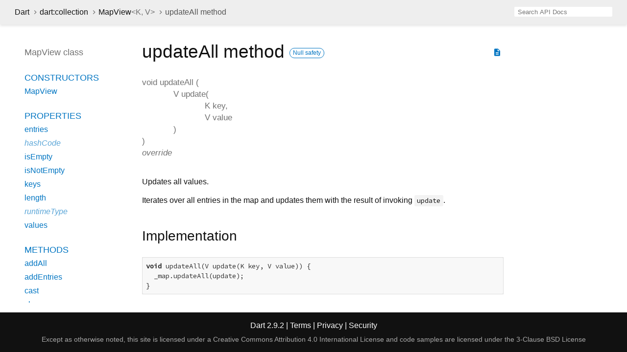

--- FILE ---
content_type: text/html
request_url: https://api.dart.dev/stable/2.9.2/dart-collection/MapView/updateAll.html
body_size: 2212
content:
<!DOCTYPE html>
<html lang="en">
<head>
  <meta charset="utf-8">
  <meta http-equiv="X-UA-Compatible" content="IE=edge">
  <meta name="viewport" content="width=device-width, height=device-height, initial-scale=1, user-scalable=no">
  <meta name="description" content="API docs for the updateAll method from the MapView class, for the Dart programming language.">
  <title>updateAll method - MapView class - dart:collection library - Dart API</title>
  <link rel="canonical" href="https://api.dart.dev/">

  
  <link href="https://fonts.googleapis.com/css?family=Source+Code+Pro:500,400i,400,300|Source+Sans+Pro:400,300,700" rel="stylesheet">
  <link href="https://fonts.googleapis.com/icon?family=Material+Icons" rel="stylesheet">
  <link rel="stylesheet" href="../../static-assets/github.css">
  <link rel="stylesheet" href="../../static-assets/styles.css">
  <link rel="icon" href="../../static-assets/favicon.png">

<!-- Google tag (gtag.js) -->
<script async src="https://www.googletagmanager.com/gtag/js?id=G-VVQ8908SJ5"></script>
<script>
window.dataLayer = window.dataLayer || [];
function gtag(){dataLayer.push(arguments);}
gtag('js', new Date());

gtag('config', 'G-VVQ8908SJ5');
</script>
<link rel="preconnect" href="https://fonts.googleapis.com">
<link rel="preconnect" href="https://fonts.gstatic.com" crossorigin>
<link rel="preload" href="https://fonts.googleapis.com/css2?family=Google+Sans+Text:wght@400&family=Google+Sans:wght@500&display=swap" as="style">
<link rel="stylesheet" href="https://fonts.googleapis.com/css2?family=Google+Sans+Text:wght@400&family=Google+Sans:wght@500&display=swap">
<link rel="stylesheet" href="https://www.gstatic.com/glue/cookienotificationbar/cookienotificationbar.min.css">
</head>

<body data-base-href="../../" data-using-base-href="false">

<div id="overlay-under-drawer"></div>

<header id="title">
  <button id="sidenav-left-toggle" type="button">&nbsp;</button>
  <ol class="breadcrumbs gt-separated dark hidden-xs">
    <li><a href="../../index.html">Dart</a></li>
    <li><a href="../../dart-collection/dart-collection-library.html">dart:collection</a></li>
    <li><a href="../../dart-collection/MapView-class.html">MapView<span class="signature">&lt;<wbr><span class="type-parameter">K</span>, <span class="type-parameter">V</span>&gt;</span></a></li>
    <li class="self-crumb">updateAll method</li>
  </ol>
  <div class="self-name">updateAll</div>
  <form class="search navbar-right" role="search">
    <input type="text" id="search-box" autocomplete="off" disabled class="form-control typeahead" placeholder="Loading search...">
  </form>
</header>

<main>

  <div id="dartdoc-sidebar-left" class="col-xs-6 col-sm-3 col-md-2 sidebar sidebar-offcanvas-left">
    <header id="header-search-sidebar" class="hidden-l">
      <form class="search-sidebar" role="search">
        <input type="text" id="search-sidebar" autocomplete="off" disabled class="form-control typeahead" placeholder="Loading search...">
      </form>
    </header>
    
    <ol class="breadcrumbs gt-separated dark hidden-l" id="sidebar-nav">
      <li><a href="../../index.html">Dart</a></li>
      <li><a href="../../dart-collection/dart-collection-library.html">dart:collection</a></li>
      <li><a href="../../dart-collection/MapView-class.html">MapView<span class="signature">&lt;<wbr><span class="type-parameter">K</span>, <span class="type-parameter">V</span>&gt;</span></a></li>
      <li class="self-crumb">updateAll method</li>
    </ol>
    
    <h5>MapView class</h5>
    <ol>
    
        <li class="section-title"><a href="../../dart-collection/MapView-class.html#constructors">Constructors</a></li>
        <li><a href="../../dart-collection/MapView/MapView.html">MapView</a></li>
    
        <li class="section-title">
            <a href="../../dart-collection/MapView-class.html#instance-properties">Properties</a>
        </li>
        <li><a href="../../dart-collection/MapView/entries.html">entries</a></li>
        <li class="inherited"><a href="../../dart-core/Object/hashCode.html">hashCode</a></li>
        <li><a href="../../dart-collection/MapView/isEmpty.html">isEmpty</a></li>
        <li><a href="../../dart-collection/MapView/isNotEmpty.html">isNotEmpty</a></li>
        <li><a href="../../dart-collection/MapView/keys.html">keys</a></li>
        <li><a href="../../dart-collection/MapView/length.html">length</a></li>
        <li class="inherited"><a href="../../dart-core/Object/runtimeType.html">runtimeType</a></li>
        <li><a href="../../dart-collection/MapView/values.html">values</a></li>
    
        <li class="section-title"><a href="../../dart-collection/MapView-class.html#instance-methods">Methods</a></li>
        <li><a href="../../dart-collection/MapView/addAll.html">addAll</a></li>
        <li><a href="../../dart-collection/MapView/addEntries.html">addEntries</a></li>
        <li><a href="../../dart-collection/MapView/cast.html">cast</a></li>
        <li><a href="../../dart-collection/MapView/clear.html">clear</a></li>
        <li><a href="../../dart-collection/MapView/containsKey.html">containsKey</a></li>
        <li><a href="../../dart-collection/MapView/containsValue.html">containsValue</a></li>
        <li><a href="../../dart-collection/MapView/forEach.html">forEach</a></li>
        <li><a href="../../dart-collection/MapView/map.html">map</a></li>
        <li class="inherited"><a href="../../dart-core/Object/noSuchMethod.html">noSuchMethod</a></li>
        <li><a href="../../dart-collection/MapView/putIfAbsent.html">putIfAbsent</a></li>
        <li><a href="../../dart-collection/MapView/remove.html">remove</a></li>
        <li><a href="../../dart-collection/MapView/removeWhere.html">removeWhere</a></li>
        <li><a href="../../dart-collection/MapView/toString.html">toString</a></li>
        <li><a href="../../dart-collection/MapView/update.html">update</a></li>
        <li><a href="../../dart-collection/MapView/updateAll.html">updateAll</a></li>
    
        <li class="section-title inherited"><a href="../../dart-collection/MapView-class.html#operators">Operators</a></li>
        <li class="inherited"><a href="../../dart-core/Object/operator_equals.html">operator ==</a></li>
        <li><a href="../../dart-collection/MapView/operator_get.html">operator []</a></li>
        <li><a href="../../dart-collection/MapView/operator_put.html">operator []=</a></li>
    
    
    
    
    
    </ol>
  </div><!--/.sidebar-offcanvas-->

  <div id="dartdoc-main-content" class="col-xs-12 col-sm-9 col-md-8 main-content">
      <div>  <div id="external-links" class="btn-group"><a title="View source code" class="source-link" href="https://github.com/dart-lang/sdk/blob/b07da893600eadc4efafc5a54b8f9533e43c0034/sdk/lib/collection/maps.dart#L368"><i class="material-icons">description</i></a></div>
<h1><span class="kind-method">updateAll</span> method     <span class="feature feature-null-safety" title="Supports the null safety language feature.">Null safety</span>
</h1></div>

    <section class="multi-line-signature">
      <span class="returntype">void</span>
            <span class="name ">updateAll</span>
(<wbr><ol class="parameter-list"><li><span class="parameter" id="updateAll-param-update"><span class="type-annotation">V</span> <span class="parameter-name">update</span>(<ol class="parameter-list"><li><span class="parameter" id="param-key"><span class="type-annotation">K</span> <span class="parameter-name">key</span>, </span></li>
<li><span class="parameter" id="param-value"><span class="type-annotation">V</span> <span class="parameter-name">value</span></span></li>
</ol>
)</span></li>
</ol>)
      <div class="features">override</div>
    </section>
    <section class="desc markdown">
      <p>Updates all values.</p>
<p>Iterates over all entries in the map and updates them with the result
of invoking <code>update</code>.</p>
    </section>
    
    <section class="summary source-code" id="source">
      <h2><span>Implementation</span></h2>
      <pre class="language-dart"><code class="language-dart">void updateAll(V update(K key, V value)) {
  _map.updateAll(update);
}</code></pre>
    </section>

  </div> <!-- /.main-content -->

  <div id="dartdoc-sidebar-right" class="col-xs-6 col-sm-6 col-md-2 sidebar sidebar-offcanvas-right">
  </div><!--/.sidebar-offcanvas-->

</main>

<footer>
  <span class="no-break">
    Dart
      2.9.2
  </span>
  <span class="glue-footer">
    <span class="no-break">
      | <a href="https://dart.dev/terms" title="Terms of use">Terms</a>
    </span>
    <span class="no-break">
      | <a href="https://policies.google.com/privacy" target="_blank" rel="noopener" title="Privacy policy" class="no-automatic-external">Privacy</a>
    </span>
    <span class="no-break">
      | <a href="https://dart.dev/security" title="Security philosophy and practices">Security</a>
    </span>

    <div class="copyright" style="font-size: 0.9em; color: darkgrey; margin-top: 0.5em;">
      Except as otherwise noted, this site is licensed under a
      <a style="color: darkgrey;" href="https://creativecommons.org/licenses/by/4.0/">
        Creative Commons Attribution 4.0 International License</a>
      and code samples are licensed under the
      <a style="color: darkgrey;" href="https://opensource.org/licenses/BSD-3-Clause" class="no-automatic-external">
        3-Clause BSD License</a>
    </div>
  </span>
</footer>

<script src="https://ajax.googleapis.com/ajax/libs/jquery/3.2.1/jquery.min.js"></script>
<script src="../../static-assets/typeahead.bundle.min.js"></script>
<script src="../../static-assets/highlight.pack.js"></script>
<script src="../../static-assets/URI.js"></script>
<script src="../../static-assets/script.js"></script>









<button aria-hidden="true" class="glue-footer__link glue-cookie-notification-bar-control">
  Cookies management controls
</button>
<script src="https://www.gstatic.com/glue/cookienotificationbar/cookienotificationbar.min.js" data-glue-cookie-notification-bar-category="2B">
</script>
    </body></html>

--- FILE ---
content_type: text/css
request_url: https://api.dart.dev/stable/2.9.2/static-assets/styles.css
body_size: 3296
content:

/* Palette generated by Material Palette - materialpalette.com/blue/cyan */

.dark-primary-color    { background: #1976D2; }
.default-primary-color { background: #2196F3; }
.light-primary-color   { background: #BBDEFB; }
.text-primary-color    { color: #FFFFFF; }
.accent-color          { background: #00BCD4; }
.primary-text-color    { color: #212121; }
.secondary-text-color  { color: #727272; }
.divider-color         { border-color: #B6B6B6; }

/* for layout */
html,
body {
  margin: 0;
  padding: 0;
  height: 100%;
  width: 100%;
  overflow: hidden;
  box-sizing: border-box;
}

*, *:before, *:after {
  box-sizing: inherit;
}

body {
  display: flex;
  flex-direction: column;
  -webkit-overflow-scrolling: touch;
}

header {
  flex: 0 0 50px;
  display: flex;
  flex-direction: row;
  align-items: center;
  padding-left: 30px;
}

header ol {
  list-style: none;
  margin: 0;
  padding: 0;
}

header ol li {
  display: inline;
}

header form {
  display: flex;
  flex: 1;
  justify-content: flex-end;
  padding-right: 30px;
}

header#header-search-sidebar {
  height: 50px;
  margin-bottom: 25px;
}

footer {
  flex: 0 0 16px;
  text-align: center;
  padding: 16px 20px;
}

main {
  flex: 1;
  display: flex;
  flex-direction: row;
  padding: 20px;
  min-height: 0;
}

.sidebar-offcanvas-left {
  flex: 0 1 230px;
  overflow-y: scroll;
  padding: 20px 0 15px 30px;
  margin: 5px 20px 0 0;
  visibility: hidden; /* shown by Javascript after scroll position restore */
}

::-webkit-scrollbar-button{ display: none; height: 13px; border-radius: 0px; background-color: #AAA; }
::-webkit-scrollbar-button:hover{ background-color: #AAA; }
::-webkit-scrollbar-thumb{ background-color: #CCC; }
::-webkit-scrollbar-thumb:hover{ background-color: #CCC; }
::-webkit-scrollbar{ width: 4px; }

.main-content::-webkit-scrollbar{ width: 8px; }

.main-content {
  flex: 1;
  overflow-y: scroll;
  padding: 10px 20px 0 20px;
  visibility: hidden; /* shown by Javascript after scroll position restore */
}

.sidebar-offcanvas-right {
  flex: 0 1 12em;
  overflow-y: scroll;
  padding: 20px 15px 15px 15px;
  margin-top: 5px;
  margin-right: 20px;
  visibility: hidden; /* shown by Javascript after scroll position restore */
}
/* end for layout */

body {
  -webkit-text-size-adjust: 100%;
  overflow-x: hidden;
  font-family: Roboto, sans-serif;
  font-size: 16px;
  line-height: 1.42857143;
  color: #111111;
  background-color: #fff;
}

/* some of this is to reset bootstrap */
nav.navbar {
  background-color: inherit;
  min-height: 50px;
  border: 0;
}

@media (max-width: 768px) {
  .hidden-xs {
    display: none !important;
  }
}

@media (min-width: 769px) {
  .hidden-l {
    display: none !important;
  }
}

nav.navbar .row {
  padding-top: 8px;
}

nav .container {
  white-space: nowrap;
}

header {
  background-color: #eeeeee;
  box-shadow: 0 3px 5px rgba(0,0,0,0.1);
}

header.header-fixed nav.navbar-fixed-top {
  box-shadow: 0 3px 5px rgba(0,0,0,0.1);
}

header.container-fluid {
  padding: 0;
}

header .masthead {
  padding-top: 64px;
}

header .contents {
  padding: 0;
}

@media screen and (max-width:768px) {
  header .contents {
    padding-left: 15px;
    padding-right: 15px;
  }
}

a {
  text-decoration: none;
}

.body {
  margin-top: 90px;
}

section {
  margin-bottom: 36px;
}

dl {
  margin: 0;
}

h1,
h2,
h3,
h4,
h5,
h6 {
  font-family: Roboto, sans-serif;
  font-weight: 400;
  margin-top: 1.5em;
  color: #111111;
}

h1.title {
  overflow: hidden;
  text-overflow: ellipsis;
}

h1 {
  font-size: 37px;
  margin-top: 0;
  margin-bottom: 0.67em;
}

h2 {
  font-size: 28px;
}

h5 {
  font-size: 16px;
}

.subtitle {
  font-size: 17px;
  min-height: 1.4em;
}

.title-description .subtitle {
  white-space: nowrap;
  overflow-x: hidden;
  text-overflow: ellipsis;
}

p {
  margin-bottom: 1em;
  margin-top: 0;
}

a {
  color: #0175C2;
}

a:hover {
  color: #13B9FD;
}

pre.prettyprint {
  font-family: 'Source Code Pro', Menlo, monospace;
  color: black;
  border-radius: 0;
  font-size: 15px;
  word-wrap: normal;
  line-height: 1.4;
  border: 0;
  margin: 16px 0 16px 0;
  padding: 8px;
}

pre code {
  white-space: pre;
  word-wrap: initial;
  font-size: 100%
}

.fixed {
  white-space: pre;
}

pre {
  border: 1px solid #ddd;
  background-color: #eee;
  font-size: 14px;
}

code {
  font-family: 'Source Code Pro', Menlo, monospace;
  /* overriding bootstrap */
  color: inherit;
  padding: 0.2em 0.4em;
  font-size: 85%;
  background-color: rgba(27,31,35,0.05);
  border-radius: 3px;
}

@media(max-width: 768px) {
  nav .container {
    width: 100%
  }

  h1 {
    font-size: 24px;
  }

  pre {
    margin: 16px 0;
  }
}

@media (min-width: 768px) {
  ul.subnav li {
    font-size: 17px;
  }
}

header h1 {
  font-weight: 400;
  margin-bottom: 16px;
}

header a,
header p,
header li {
  color: #111111;
}

header a:hover {
  color: #0175C2;
}

header h1 .kind {
  color: #555;
}

dt {
  font-weight: normal;
}

dd {
  color: #212121;
  margin-bottom: 1em;
  margin-left: 0;
}

dd.callable, dd.constant, dd.property {
  margin-bottom: 24px;
}

dd p {
  overflow-x: hidden;
  text-overflow: ellipsis;
  margin-bottom: 0;
}

/* indents wrapped lines */
section.summary dt {
  margin-left: 24px;
  text-indent: -24px;
}

.dl-horizontal dd {
  margin-left: initial;
}

dl.dl-horizontal dt {
  font-style: normal;
  text-align: left;
  color: #727272;
  margin-right: 20px;
  width: initial;
}

dt .name {
  font-weight: 500;
}

dl dt.callable .name {
  float: none;
  width: auto;
}

.parameter {
  white-space: nowrap;
}

.type-parameter {
  white-space: nowrap;
}

.multi-line-signature .type-parameter .parameter {
  margin-left: 0px;
  display: unset;
}

.parameter-list {
  display: table-cell;
  margin-left: 10px;
  list-style-type: none;
}

.signature {
  color: #727272;
}

.signature a {
  /* 50% mix of default-primary-color and primary-text-color. */
  color: #4674a2;
}

.optional {
  font-style: italic;
}

.undocumented {
  font-style: italic;
}

.is-const {
  font-style: italic;
}

.deprecated {
  text-decoration: line-through;
}

.category.linked {
  font-weight: bold;
  opacity: 1;
}

/* Colors for category based on categoryOrder in dartdoc_options.config. */
.category.cp-0 {
  background-color: #54b7c4
}

.category.cp-1 {
  background-color: #54c47f
}

.category.cp-2 {
  background-color: #c4c254
}

.category.cp-3 {
  background-color: #c49f54
}

.category.cp-4 {
  background-color: #c45465
}

.category.cp-5 {
  background-color: #c454c4
}

.category a {
  color: white;
}

.category {
  padding: 2px 4px;
  font-size: 12px;
  border-radius: 4px;
  background-color: #999;
  text-transform: uppercase;
  color: white;
  opacity: .5;
}

h1 .category {
  vertical-align: middle;
}

.feature {
  display: inline-block;
  background: white;
  border: 1px solid #0175c2;
  border-radius: 20px;
  color: #0175c2;

  font-size: 12px;
  padding: 1px 6px;
  margin: 0 8px 0 0;
}

h1 .feature {
  vertical-align: middle;
}

.source-link {
  padding: 18px 4px;
  vertical-align: middle;
}

.source-link .material-icons {
  font-size: 18px;
}

@media (max-width: 768px) {
  .source-link {
    padding: 7px 2px;
    font-size: 10px;
  }
}

#external-links {
  float: right;
}

.btn-group {
  position: relative;
  display: inline-flex;
  vertical-align: middle;
}

p.firstline {
  font-weight: bold;
}

footer {
  color: #fff;
  background-color: #111111;
  width: 100%;
}

footer p {
  margin: 0;
}

footer .no-break {
  white-space: nowrap;
}

footer .container,
footer .container-fluid {
  padding-left: 0;
  padding-right: 0;
}

footer a, footer a:hover {
  color: #fff;
}

.markdown.desc {
  max-width: 700px;
}

.markdown h1 {
  font-size: 24px;
  margin-bottom: 8px;
}

.markdown h2 {
  font-size: 20px;
  margin-top: 24px;
  margin-bottom: 8px;
}

.markdown h3 {
  font-size: 18px;
  margin-bottom: 8px;
}

.markdown h4 {
  font-size: 16px;
  margin-bottom: 0;
}

.markdown li p {
  margin: 0;
}

.gt-separated {
  list-style: none;
  padding: 0;
  margin: 0;
}

.gt-separated li {
  display: inline-block;
}

.gt-separated li:before {
  background-image: url("data:image/svg+xml;utf8,<svg xmlns='http://www.w3.org/2000/svg' width='16' height='16' viewBox='0 0 16 16'><path fill='%23DDDDDD' d='M6.7,4L5.7,4.9L8.8,8l-3.1,3.1L6.7,12l4-4L6.7,4z'/></svg>");
  background-position: center;
  content: "\00a0";
  margin: 0 6px 0 4px;
  padding: 0 3px 0 0;
}

.gt-separated.dark li:before {
  background-image: url("data:image/svg+xml;utf8,<svg xmlns='http://www.w3.org/2000/svg' width='16' height='16' viewBox='0 0 16 16'><path fill='%23727272' d='M6.7,4L5.7,4.9L8.8,8l-3.1,3.1L6.7,12l4-4L6.7,4z'/></svg>");
}

.gt-separated li:first-child:before {
  background-image: none;
  content: "";
  margin: 0;
  padding: 0;
}

/* The slug line under a declaration for things like "const", "read-only", etc. */
.features {
  font-style: italic;
  color: #727272;
}

.multi-line-signature {
  font-size: 17px;
  color: #727272;
}

.multi-line-signature .parameter {
  margin-left: 24px;
  display: block;
}

.breadcrumbs {
  padding: 0;
  margin: 8px 0 8px 0;
  white-space: nowrap;
  line-height: 1;
}

@media screen and (min-width: 768px) {
  nav ol.breadcrumbs {
    float: left;
  }
}

@media screen and (max-width: 768px) {
  .breadcrumbs {
    margin: 0 0 24px 0;
    overflow-x: hidden;
  }
}

.self-crumb {
  color: #555;
}

.self-name {
  color: #555;
  display: none;
}

.annotation-list {
  list-style: none;
  padding: 0;
  display: inline;
}

.comma-separated {
  list-style: none;
  padding: 0;
  display: inline;
}

.comma-separated li {
  display: inline;
}

.comma-separated li:after {
  content: ", ";
}

.comma-separated li:last-child:after {
  content: "";
}

.end-with-period li:last-child:after {
  content: ".";
}

.container > section:first-child {
  border: 0;
}

.constructor-modifier {
  font-style: italic;
}

section.multi-line-signature div.parameters {
  margin-left: 24px;
}

/* subnav styles */

ul.subnav {
  overflow: auto;
  white-space: nowrap;
  padding-left: 0;
  min-height: 25px;
}

ul.subnav::-webkit-scrollbar {
  display: none;
}

ul.subnav li {
  display: inline-block;
  text-transform: uppercase;
}

ul.subnav li a {
  color: #111;
}

ul.subnav li {
  margin-right: 24px;
}

ul.subnav li:last-of-type {
  margin-right: 0;
}

@media(max-width: 768px) {
  ul.subnav li {
    margin-right: 16px;
  }
}

/* sidebar styles */

.sidebar ol {
  list-style: none;
  line-height: 22px;
  margin-top: 0;
  margin-bottom: 0;
  padding: 0 0 15px 0;
}

.sidebar h5 a,
.sidebar h5 a:hover {
  color: #727272;
}

.sidebar h5,
.sidebar ol li {
  text-overflow: ellipsis;
  overflow: hidden;
  padding: 3px 0;
}

.sidebar h5 {
  color: #727272;
  font-size: 18px;
  margin: 0 0 25px 0;
  padding-top: 0;
}

.sidebar ol li.section-title {
  font-size: 18px;
  font-weight: normal;
  text-transform: uppercase;
  padding-top: 25px;
}

.sidebar ol li.section-subtitle a {
  color: inherit;
}

.sidebar ol li.section-subtitle {
  font-weight: 400;
  text-transform: uppercase;
}

.sidebar ol li.section-subitem {
  margin-left: 12px;
}

.sidebar ol li:first-child {
  padding-top: 0;
  margin-top: 0;
}

button {
  padding: 0;
}

#sidenav-left-toggle {
  display: none;
  vertical-align: text-bottom;
  padding: 0;
}

/* left-nav disappears, and can transition in from the left */
@media screen and (max-width:768px) {
  #sidenav-left-toggle {
    display: inline;
    background: no-repeat url("data:image/svg+xml;utf8,<svg xmlns='http://www.w3.org/2000/svg' width='24' height='24' viewBox='0 0 24 24'><path fill='%23111' d='M3 18h18v-2H3v2zm0-5h18v-2H3v2zm0-7v2h18V6H3z'/></svg>");
    background-position: center;
    width: 24px;
    height: 24px;
    border: none;
    margin-right: 24px;
  }

  #overlay-under-drawer.active {
    opacity: 0.4;
    height: 100%;
    z-index: 1999;
    position: fixed;
    top: 0;
    left: 0;
    right: 0;
    bottom: 0;
    background-color: black;
    display: block;
  }

  .sidebar-offcanvas-left {
    left: -100%;
    position: fixed;
    -webkit-transition:all .25s ease-out;
    -o-transition:all .25s ease-out;
    transition:all .25s ease-out;
    z-index: 2000;
    top: 0;
    width: 280px; /* works all the way down to an iphone 4 */
    height: 90%;
    background-color: white;
    overflow-y: scroll; /* TODO: how to hide scroll bars? */
    padding: 10px;
    margin: 10px 10px;
    box-shadow: 5px 5px 5px 5px #444444;
    visibility: hidden; /* shown by Javascript after scroll position restore */
  }

  ol#sidebar-nav {
    font-size: 18px;
    white-space: pre-line;
  }

  .sidebar-offcanvas-left.active {
    left: 0; /* this animates our drawer into the page */
  }

  .self-name {
    display: inline-block;
  }
}

.sidebar-offcanvas-left h5 {
  margin-bottom: 10px;
}

.sidebar-offcanvas-left h5:last-of-type {
  border: 0;
  margin-bottom: 25px;
}

/* the right nav disappears out of view when the window shrinks */
@media screen and (max-width: 992px) {
  .sidebar-offcanvas-right {
     display: none;
   }
}

#overlay-under-drawer {
  display: none;
}

/* find-as-you-type search box */

/* override bootstrap defaults */
.form-control {
  border-radius: 0;
  border: 0;
}

@media screen and (max-width: 768px) {
  form.search {
    display: none;
  }
}

.typeahead,
.tt-query,
.tt-hint {
  width: 200px;
  height: 20px;
  padding: 2px 7px 1px 7px;
  line-height: 20px;
  outline: none;
}

.typeahead {
  background-color: #fff;
  border-radius: 2px;
}

.tt-query {
  -webkit-box-shadow: inset 0 1px 1px rgba(0, 0, 0, 0.075);
     -moz-box-shadow: inset 0 1px 1px rgba(0, 0, 0, 0.075);
          box-shadow: inset 0 1px 1px rgba(0, 0, 0, 0.075);
}

.tt-hint {
  color: #999
}

.navbar-right .tt-menu {
  right:0;
  left: inherit !important;
  width: 422px;
  max-height: 250px;
  overflow-y: scroll;
}

.tt-menu {
  font-size: 14px;
  margin: 0;
  padding: 8px 0;
  background-color: #fff;
  border: 1px solid #ccc;
  border: 1px solid rgba(0, 0, 0, 0.2);
  -webkit-box-shadow: 0 5px 10px rgba(0,0,0,.2);
     -moz-box-shadow: 0 5px 10px rgba(0,0,0,.2);
          box-shadow: 0 5px 10px rgba(0,0,0,.2);
}

.tt-suggestion {
  padding: 3px 20px;
  color: #212121;
}

.tt-suggestion:hover {
  cursor: pointer;
  color: #fff;
  background-color: #0097cf;
}

.tt-suggestion:hover .search-from-lib {
  color: #ddd;
}

.tt-suggestion.tt-cursor {
  color: #fff;
  background-color: #0097cf;
}

.tt-suggestion.tt-cursor .search-from-lib {
  color: #ddd;
}

.tt-suggestion p {
  margin: 0;
}

.search-from-lib {
  font-style: italic;
  color: gray;
}

#search-box {
  background-color: #ffffff;
}

.search-body {
  border: 1px solid #7f7f7f;
  max-width: 400px;
  box-shadow: 3px 3px 5px rgba(0,0,0,0.1);
}

section#setter {
  border-top: 1px solid #ddd;
  padding-top: 36px;
}

li.inherited a {
  opacity: 0.65;
  font-style: italic;
}

#instance-methods dt.inherited .name,
#instance-properties dt.inherited .name,
#operators dt.inherited .name {
  font-weight: 300;
  font-style: italic;
}

#instance-methods dt.inherited .signature,
#instance-properties dt.inherited .signature,
#operators dt.inherited .signature {
  font-weight: 300;
}

@media print {
  .subnav, .sidebar {
    display:none;
  }

  a[href]:after {
   content:"" !important;
  }
}
